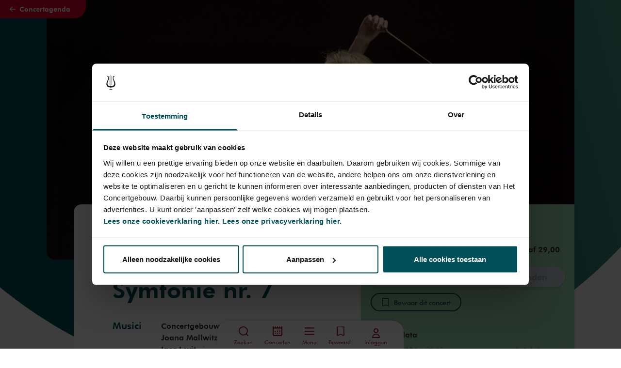

--- FILE ---
content_type: application/javascript; charset=UTF-8
request_url: https://www.concertgebouw.nl/_nuxt/b8cffa4.js
body_size: 417
content:
(window.webpackJsonp=window.webpackJsonp||[]).push([[62],{1432:function(t,r,l){"use strict";l.r(r);var n=l(4),component=Object(n.a)({},(function(){var t=this._self._c;return t("svg",{attrs:{xmlns:"http://www.w3.org/2000/svg",viewBox:"0 0 24 24",role:"graphics-symbol"}},[t("path",{attrs:{fill:"currentColor",d:"M12 0C5.4 0 0 5.4 0 12s5.4 12 12 12 12-5.4 12-12S18.6 0 12 0zm5.5 17.3c-.2.4-.7.5-1 .2-2.8-1.7-6.4-2.1-10.5-1.2-.4.1-.8-.2-.9-.6s.2-.8.6-.9c4.6-1 8.5-.6 11.6 1.3.3.4.4.8.2 1.2zM19 14c-.3.4-.8.6-1.3.3-3.2-2-8.1-2.6-11.9-1.4-.5.1-1-.1-1.2-.6-.1-.5.1-1 .6-1.2 4.4-1.3 9.8-.7 13.5 1.6.4.3.5.9.3 1.3zm.1-3.4C15.2 8.3 8.9 8.1 5.2 9.2c-.6.2-1.2-.1-1.4-.7-.2-.6.1-1.2.7-1.4 4.2-1.3 11.3-1 15.7 1.6.5.3.7 1 .4 1.5-.3.6-1 .8-1.5.4z"}})])}),[],!1,null,null,null);r.default=component.exports}}]);
//# sourceMappingURL=b8cffa4.js.map